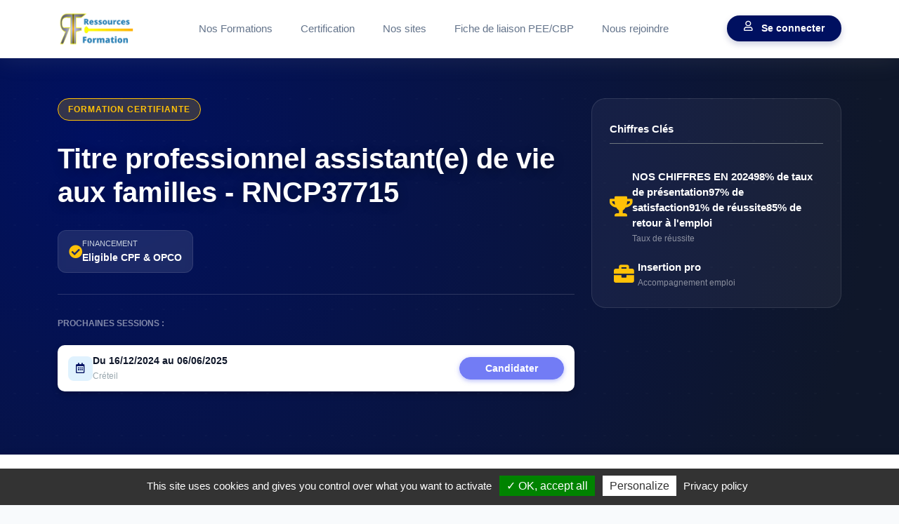

--- FILE ---
content_type: text/html; charset=UTF-8
request_url: https://ressourcesformation.fr/description/titre-pro-assistante-de-vie-aux-familles
body_size: 12006
content:
<!DOCTYPE html>
<html lang="fr">
<head>
    
            <script async src="https://www.googletagmanager.com/gtag/js?id=G-FY68MHC88X"></script>
        <script>
            window.dataLayer = window.dataLayer || [];
            function gtag(){dataLayer.push(arguments);}
            gtag('js', new Date());
            gtag('config', 'G-FY68MHC88X');
        </script>
    
    <script type="text/javascript" src="/tarteaucitron/tarteaucitron.js"></script>
    <script type="text/javascript">
        tarteaucitron.init({
            "privacyUrl": "/home/page/donnees_personnelles",
            "hashtag": "#tarteaucitron",
            "cookieName": "tarteaucitron",
            "orientation": "bottom",
            "showAlertSmall": false,
            "cookieslist": false,
            "showIcon": false,
            "iconPosition": "BottomRight",
            "adblocker": false,
            "DenyAllCta" : false,
            "AcceptAllCta" : true,
            "highPrivacy": true,
            "handleBrowserDNTRequest": false,
            "removeCredit": false,
            "moreInfoLink": true,
            "useExternalCss": false,
            "useExternalJs": false,
            "readmoreLink": "",
            "mandatory": true,
        });
        tarteaucitron.user.gtagUa = 'G-FY68MHC88X';
        tarteaucitron.user.gtagMore = function () { };
        (tarteaucitron.job = tarteaucitron.job || []).push('gtag');
    </script>

    <meta charset="utf-8" />
    <meta name="viewport" content="width=device-width, initial-scale=1.0">

            <title>            Titre professionnel assistant(e) de vie aux familles - RNCP37715
    </title>
        <meta name="description" content="Découvrez chez Ressources Formation une gamme étendue de formations professionnelles qualifiantes dans le numérique, la restauration, l'hôtellerie, et plus encore. Profitez de formations gratuites et d'un accompagnement personnalisé pour booster votre carrière.">
        <meta name="keywords" content="formation professionnelle, développement de compétences, cours en ligne, formation numérique, formation vente, formation hôtellerie, apprentissage gratuit, développement de carrière, formation en entreprise, coaching professionnel">
        <meta content="Coderthemes" name="author" />
        <link rel="shortcut icon" href="/uploads/favicons/377df1e9a569d78ebf01bc4d65e54a338aee172d.png">
    
            <link rel="canonical" href="https://ressourcesformation.fr/description/titre-pro-assistante-de-vie-aux-familles">
    
    
    <link href="/assets/css/icons.min.css" rel="stylesheet" type="text/css" />
    <link href="/assets/css/app.min.css" rel="stylesheet" type="text/css" id="light-style" />
    <link href="/assets/css/app-dark.min.css" rel="stylesheet" type="text/css" id="dark-style" />
    <link href="/assets/css/style.css" rel="stylesheet" type="text/css"  />
    <link rel="stylesheet" href="https://pro.fontawesome.com/releases/v5.10.0/css/all.css" crossorigin="anonymous"/>
    <link rel="stylesheet" href="https://cdnjs.cloudflare.com/ajax/libs/bootstrap-datepicker/1.9.0/css/bootstrap-datepicker.min.css" />
    <link rel="stylesheet" href="https://cdn.jsdelivr.net/npm/fullcalendar@5.11.0/main.min.css" crossorigin="anonymous">

    <link rel="stylesheet" href="https://unpkg.com/leaflet@1.8.0/dist/leaflet.css" crossorigin="" />
    <link rel="stylesheet" href="https://cdnjs.cloudflare.com/ajax/libs/leaflet.markercluster/1.5.3/MarkerCluster.css" crossorigin="anonymous" referrerpolicy="no-referrer" />
    <link rel="stylesheet" href="https://cdnjs.cloudflare.com/ajax/libs/leaflet.markercluster/1.5.3/MarkerCluster.Default.css" crossorigin="anonymous" referrerpolicy="no-referrer" />

    <script src="https://cdn.jsdelivr.net/npm/sweetalert2@11"></script>
    <link href="https://fonts.googleapis.com/css2?family=Inter:wght@300;400;500;600;700;800&display=swap" rel="stylesheet">

            
    
    <style>
        :root {
            --c-primary: #001060;
            --c-primary-light: #eef2ff;
            --c-secondary: #FFC107;
            --c-text: #334155;
            --c-bg: #f8fafc;
        }

        body { font-family: 'Inter', sans-serif; background-color: var(--c-bg); padding-top: 80px; }

        /* NAVBAR BLANCHE & ÉPURÉE */
        .navbar-custom {
            background-color: white !important;
            border-bottom: 1px solid rgba(0,0,0,0.05);
            padding: 12px 0;
            position: fixed;
            top: 0; left: 0; right: 0; width: 100vw;
            z-index: 1030;
        }

        /* LOGO NAVBAR */
        .navbar-brand img {
            max-height: 50px; /* Taille standard */
            width: auto;
        }

        /* LIENS MENU */
        .navbar-nav .nav-link {
            color: #64748b !important;
            font-weight: 500;
            font-size: 0.95rem;
            padding: 8px 15px !important;
            margin: 0 5px;
            transition: all 0.3s ease;
            position: relative;
        }

        .navbar-nav .nav-link:hover {
            color: var(--c-primary) !important;
        }

        .navbar-nav .nav-link.active {
            color: var(--c-primary) !important;
            font-weight: 700;
        }

        .navbar-nav .nav-link.active::after {
            content: '';
            position: absolute;
            bottom: 0; left: 15px; right: 15px;
            height: 2px;
            background-color: var(--c-primary);
        }

        /* BOUTON "MON ESPACE" (OUTLINE) */
        .btn-nav-outline {
            background-color: transparent;
            color: var(--c-primary) !important;
            border: 2px solid rgba(0, 16, 96, 0.15);
            border-radius: 50px;
            padding: 8px 20px;
            font-weight: 600;
            font-size: 0.9rem;
            transition: all 0.3s;
            display: inline-flex; align-items: center; gap: 8px;
        }
        .btn-nav-outline:hover {
            border-color: var(--c-primary);
            background-color: var(--c-primary);
            color: white !important;
            transform: translateY(-2px);
            box-shadow: 0 4px 12px rgba(0, 16, 96, 0.2);
        }

        /* BOUTON DÉCONNEXION */
        .btn-logout-circle {
            width: 38px; height: 38px;
            border-radius: 50%;
            background: #fee2e2;
            color: #ef4444 !important;
            display: flex; align-items: center; justify-content: center;
            transition: all 0.2s;
            border: none;
        }
        .btn-logout-circle:hover {
            background: #ef4444; color: white !important;
            transform: rotate(90deg);
        }

        /* BOUTON LOGIN (Visiteurs) */
        .btn-nav-login {
            background-color: var(--c-primary);
            color: white !important;
            border-radius: 50px;
            padding: 8px 24px;
            font-weight: 600;
            box-shadow: 0 4px 10px rgba(0, 16, 96, 0.2);
            transition: transform 0.2s;
        }
        .btn-nav-login:hover { transform: translateY(-2px); color: white !important; }

        /* FOOTER */
        footer {
            background-color: #030183;
            color: rgba(255,255,255,0.8);
            padding-top: 60px;
            padding-bottom: 20px;
        }
        footer a { color: rgba(255,255,255,0.7) !important; text-decoration: none; transition: 0.2s; }
        footer a:hover { color: white !important; padding-left: 5px; }

        .social-list-item {
            display: inline-flex; align-items: center; justify-content: center;
            width: 36px; height: 36px; border-radius: 50%; background: rgba(255,255,255,0.1);
            color: white !important; margin: 0 5px; transition: 0.3s; border: none !important;
        }
        .social-list-item:hover { background: white; color: var(--c-primary) !important; transform: translateY(-3px); }

        /* LOGO FOOTER SPECIFIQUE */
        /* On crée un conteneur blanc simple pour simuler la navbar */
        .footer-logo-container {
            background-color: white;
            padding: 5px 0; /* Juste un peu de padding vertical, pas horizontal pour coller au design */
            display: inline-block;
            margin-bottom: 15px;
            border-radius: 4px; /* Très léger arrondi */
            width: auto;
        }
        .footer-logo-container img {
            max-height: 50px; /* EXACTEMENT LA MÊME TAILLE QUE LA NAVBAR */
            width: auto;
            display: block;
            margin: 0 auto;
            padding: 0 10px;
        }
    </style>
</head>

<body class="loading" data-layout-config='{"darkMode":false}'>

<noscript><iframe src="https://www.googletagmanager.com/ns.html?id=GTM-MJMXBW97" height="0" width="0" style="display:none;visibility:hidden"></iframe></noscript>

<nav class="navbar navbar-expand-lg navbar-light navbar-custom">
    <div class="container">

                            <a href="/" class="navbar-brand me-5">
                <img src="/uploads/logos/0451d74ccd6670d8eb9d2c895d74620c3a226630.png" alt="Logo Ressources Formation" />
            </a>
        
        <button class="navbar-toggler border-0" type="button" data-bs-toggle="collapse" data-bs-target="#navbarNavDropdown" aria-controls="navbarNavDropdown" aria-expanded="false" aria-label="Toggle navigation">
            <i class="fas fa-bars text-dark fs-3"></i>
        </button>

        <div class="collapse navbar-collapse" id="navbarNavDropdown">

            
            <ul class="navbar-nav me-auto align-items-center">
                <li class="nav-item">
                    <a class="nav-link " href="/#nosformations">
                        Nos Formations
                    </a>
                </li>
                <li class="nav-item">
                    <a class="nav-link " href="/certification">
                        Certification
                    </a>
                </li>
                <li class="nav-item">
                    <a class="nav-link " href="/centres">
                        Nos sites
                    </a>
                </li>
                <li class="nav-item">
                    <a class="nav-link" href="/user/login">
                        Fiche de liaison PEE/CBP
                    </a>
                </li>
                <li class="nav-item">
                    <a class="nav-link " href="/apply-to">
                        Nous rejoindre
                    </a>
                </li>
            </ul>

            <ul class="navbar-nav ms-auto align-items-center">
                                    <li class="nav-item">
                        <a href="/user/login" class="btn-nav-login d-none d-lg-inline-flex">
                            <i class="far fa-user me-2"></i> Se connecter
                        </a>
                        <a href="/user/login" class="nav-link d-lg-none mt-2 fw-bold text-primary">
                            Se connecter
                        </a>
                    </li>
                            </ul>

        </div>
    </div>
</nav>

    <style>
        /* --- VARIABLES DESIGN SYSTEM --- */
        :root {
            --c-primary: #001060;       /* Bleu Royal */
            --c-secondary: #FFC107;     /* Jaune Action */
            --c-text: #1e293b;          /* Gris Foncé */
            --c-text-light: #64748b;    /* Gris Clair */
            --c-bg: #f8fafc;            /* Fond Page */
            --c-surface: #ffffff;       /* Fond Carte */
            --shadow-sm: 0 1px 2px 0 rgb(0 0 0 / 0.05);
            --shadow-lg: 0 10px 15px -3px rgb(0 0 0 / 0.1), 0 4px 6px -4px rgb(0 0 0 / 0.1);
            --radius: 16px;
        }

        body { background-color: var(--c-bg); color: var(--c-text); font-family: 'Segoe UI', sans-serif; }

        /* --- 1. HERO SECTION --- */
        .hero-premium {
            background: radial-gradient(circle at 10% 20%, #001060 0%, #0f172a 90%);
            color: white;
            padding: 60px 0 80px;
            position: relative;
            overflow: hidden;
        }

        .hero-premium::before {
            content: ''; position: absolute; top: 0; left: 0; width: 100%; height: 100%;
            background-image: url("data:image/svg+xml,%3Csvg width='60' height='60' viewBox='0 0 60 60' xmlns='http://www.w3.org/2000/svg'%3E%3Cpath d='M54.627 0l.83.828-1.415 1.415-.828-.828-.828.828-1.415-1.415.828-.828-.828-.828 1.415-1.415.828.828.828-.828 1.415 1.415-.828.828zM22.485 0l.83.828-1.415 1.415-.828-.828-.828.828-1.415-1.415.828-.828-.828-.828 1.415-1.415.828.828.828-.828 1.415 1.415-.828.828z' fill='%23ffffff' fill-opacity='0.05' fill-rule='evenodd'/%3E%3C/svg%3E");
            opacity: 0.5;
        }

        .hero-badge {
            background: rgba(255, 193, 7, 0.2);
            border: 1px solid #FFC107;
            color: #FFC107;
            font-size: 0.75rem; font-weight: 700; text-transform: uppercase; letter-spacing: 1px;
            padding: 6px 14px; border-radius: 30px; display: inline-block; margin-bottom: 20px;
        }

        .hero-h1 { font-size: 2.5rem; font-weight: 800; line-height: 1.2; margin-bottom: 30px; text-shadow: 0 4px 15px rgba(0,0,0,0.3); }

        .hero-info-grid { display: flex; gap: 15px; flex-wrap: wrap; margin-bottom: 30px; }
        .info-pill {
            display: flex; align-items: center; gap: 12px;
            background: rgba(255,255,255,0.1); backdrop-filter: blur(5px);
            padding: 10px 15px; border-radius: 12px; border: 1px solid rgba(255,255,255,0.1);
            min-width: 160px;
        }
        .info-pill i { font-size: 1.2rem; color: #FFC107; }
        .info-label { font-size: 0.7rem; color: #cbd5e1; display: block; text-transform: uppercase; margin-bottom: 2px;}
        .info-value { font-size: 0.9rem; font-weight: 700; color: white; display: block; }

        .hero-sessions-area {
            margin-top: 25px; padding-top: 25px; border-top: 1px solid rgba(255,255,255,0.15);
        }
        .session-card-hero {
            background: white; color: #0f172a;
            border-radius: 10px; padding: 12px 15px;
            display: flex; justify-content: space-between; align-items: center;
            margin-bottom: 10px; box-shadow: 0 4px 10px rgba(0,0,0,0.2);
        }
        .date-block { display: flex; align-items: center; gap: 12px; }
        .date-icon {
            width: 35px; height: 35px; background: #e0f2fe; color: #001060;
            border-radius: 8px; display: flex; align-items: center; justify-content: center;
        }

        .hero-stats-box {
            background: rgba(255,255,255,0.05); border: 1px solid rgba(255,255,255,0.1);
            border-radius: 20px; padding: 25px;
        }
        .stat-row { display: flex; align-items: center; gap: 15px; margin-bottom: 20px; }
        .stat-row:last-child { margin-bottom: 0; }
        .stat-icon { font-size: 1.8rem; color: #FFC107; width: 40px; text-align: center; }

        /* --- 2. STICKY NAV (CORRIGÉE POUR VOTRE MENU FIXE) --- */
        .sticky-nav-container {
            position: -webkit-sticky;
            position: sticky;
            /* IMPORTANT : On décale de 80px pour laisser la place à votre menu principal */
            /* Si votre menu est plus grand, augmentez ce chiffre (ex: 90px ou 100px) */
            top: 80px;
            z-index: 900; /* Inférieur au menu principal (souvent 1000) */
            background: rgba(255, 255, 255, 0.98);
            backdrop-filter: blur(10px);
            border-bottom: 1px solid #e2e8f0;
            box-shadow: 0 4px 20px rgba(0,0,0,0.05);
            margin-bottom: 40px;
        }
        .nav-pills-custom {
            display: flex; gap: 15px; padding: 0; margin: 0; list-style: none;
            overflow-x: auto; white-space: nowrap; scrollbar-width: none;
        }
        .nav-pills-custom::-webkit-scrollbar { display: none; }

        .nav-link-custom {
            display: block; padding: 18px 15px;
            color: var(--c-text-light); font-weight: 600; text-decoration: none;
            border-bottom: 3px solid transparent; transition: all 0.3s; font-size: 0.95rem; cursor: pointer;
        }
        .nav-link-custom:hover { color: var(--c-primary); background-color: rgba(0,16,96,0.03); }
        .nav-link-custom.active { color: var(--c-primary); border-bottom-color: var(--c-secondary); background-color: rgba(255,193,7,0.1); }

        /* --- 3. CONTENT BLOCKS --- */
        .content-block {
            background: var(--c-surface); border-radius: var(--radius);
            padding: 40px; margin-bottom: 40px;
            box-shadow: var(--shadow-sm); border: 1px solid #f1f5f9;
            /* IMPORTANT : Marge de scroll pour que le titre ne soit pas caché par les 2 menus */
            scroll-margin-top: 160px;
        }
        .block-title {
            font-size: 1.5rem; font-weight: 700; color: var(--c-primary);
            margin-bottom: 25px; display: flex; align-items: center;
        }
        .block-title i { margin-right: 12px; color: var(--c-secondary); }

        .rich-text { line-height: 1.8; color: #334155; font-size: 1.05rem; }
        .rich-text ul { padding-left: 0; list-style: none; }
        .rich-text li { position: relative; padding-left: 30px; margin-bottom: 12px; }
        .rich-text li::before {
            content: '\f00c'; font-family: 'Font Awesome 5 Free'; font-weight: 900;
            position: absolute; left: 0; top: 2px; color: #10b981;
        }

        /* --- 4. SIDEBAR --- */
        .sidebar-wrapper {
            position: -webkit-sticky;
            position: sticky;
            /* On décale aussi la sidebar pour qu'elle ne passe pas sous le menu */
            top: 160px;
        }
        .card-conversion {
            background: var(--c-surface); border-radius: var(--radius);
            box-shadow: var(--shadow-lg); overflow: hidden; border: 1px solid #e2e8f0;
        }
        .card-header-price {
            background: #f8fafc; padding: 25px; text-align: center; border-bottom: 1px solid #e2e8f0;
        }
        .main-price { font-size: 1.8rem; font-weight: 800; color: var(--c-primary); display: block; }
        .btn-cta-main {
            background: var(--c-primary); color: white;
            font-weight: 700; text-transform: uppercase; font-size: 1rem;
            padding: 16px; width: 100%; display: block; text-align: center;
            border-radius: 8px; text-decoration: none; margin-top: 20px;
            box-shadow: 0 4px 6px rgba(0, 16, 96, 0.2); transition: all 0.2s;
        }
        .btn-cta-main:hover { transform: translateY(-2px); box-shadow: 0 8px 15px rgba(0, 16, 96, 0.25); color: white; background: #1e3a8a; }

        @media (max-width: 991px) {
            .hero-h1 { font-size: 1.8rem; }
            .session-card-hero { flex-direction: column; align-items: flex-start; gap: 10px; }
            .hero-stats-box { margin-top: 30px; }
            .sidebar-wrapper { position: static; margin-top: 30px; }
        }
    </style>

        
                <section class="hero-premium">
            <div class="container">
                <div class="row">
                    <div class="col-lg-8">
                        <span class="hero-badge">Formation Certifiante</span>
                        <h1 class="hero-h1">Titre professionnel assistant(e) de vie aux familles - RNCP37715</h1>

                        <div class="hero-info-grid">
                            <div class="info-pill">
                                <i class="fas fa-check-circle"></i>
                                <div>
                                    <span class="info-label">Financement</span>
                                    <div class="info-value">Eligible CPF & OPCO</div>
                                </div>
                            </div>
                        </div>

                        <div class="hero-sessions-area">
                            <h6 class="text-uppercase text-white-50 mb-3 fs-6 ls-1">Prochaines Sessions :</h6>
                                                                                                <div class="session-card-hero">
                                        <div class="date-block">
                                            <div class="date-icon"><i class="far fa-calendar-alt"></i></div>
                                            <div>
                                                <div class="fw-bold">
                                                                                                            Du 16/12/2024 au 06/06/2025
                                                                                                    </div>
                                                <small class="text-muted">
                                                                                                                                                                        Créteil                                                                                                                                                             </small>
                                            </div>
                                        </div>
                                        <a href="/je-candidate/titre-pro-assistante-de-vie-aux-familles" class="btn btn-sm btn-primary rounded-pill px-4 fw-bold">
                                            Candidater
                                        </a>
                                    </div>
                                                                                    </div>
                    </div>

                    <div class="col-lg-4 d-none d-lg-block">
                        <div class="hero-stats-box">
                            <h5 class="text-white mb-4 border-bottom border-secondary pb-2">Chiffres Clés</h5>

                                                            <div class="stat-row">
                                    <div class="stat-icon"><i class="fas fa-trophy"></i></div>
                                    <div>
                                        <strong class="d-block text-white fs-5">NOS CHIFFRES EN 202498% de taux de présentation97% de satisfaction91% de réussite85% de retour à l&#039;emploi</strong>
                                        <span class="text-white-50 small">Taux de réussite</span>
                                    </div>
                                </div>
                            
                            <div class="stat-row">
                                <div class="stat-icon"><i class="fas fa-briefcase"></i></div>
                                <div>
                                    <strong class="d-block text-white fs-5">Insertion pro</strong>
                                    <span class="text-white-50 small">Accompagnement emploi</span>
                                </div>
                            </div>
                        </div>
                    </div>
                </div>
            </div>
        </section>

                <div class="sticky-nav-container">
            <div class="container">
                <ul class="nav-pills-custom">
                    <li><a href="#presentation" class="nav-link-custom">Présentation</a></li>
                    <li><a href="#programme" class="nav-link-custom">Programme</a></li>                    <li><a href="#admission" class="nav-link-custom">Admission</a></li>                                                                <li><a href="#pedagogie" class="nav-link-custom">Organisation</a></li>
                                        <li><a href="#carriere" class="nav-link-custom">Carrière</a></li>                </ul>
            </div>
        </div>

                <div class="container pb-5">
            <div class="row">

                <div class="col-lg-8">

                    <div id="presentation" class="content-block">
                        <h2 class="block-title"><i class="fas fa-bullseye"></i> Objectifs & Public</h2>
                        <div class="rich-text">
                                                            <h4 class="mt-0">Objectifs</h4>
                                <div>Acquérir les connaissances et techniques nécessaires à l'exercice d'assistante de vie auprès des familles</div><div>Acquérir les techniques nécessaires la validation du Titre Professionnel ADVF</div><div>Acquérir les techniques de recherche d'emploi permettant une autonomie et une meilleure organisation</div><div>Acquérir des compétences numériques à visée professionnelle (certificat PCIE)</div><div>Acquisition des connaissances techniques du métier visé&nbsp;</div><div>Validation du SST</div><div>Dotation du stagiaire de méthodes et d'outils de recherche d'emploi lui permettant une autonomie et organisation qui faciliteront un accès à un emploi stable&nbsp;</div>
                                                                                        <h4>Public visé</h4>
                                <ul><li>Demandeurs d'emploi Franciliens&nbsp;</li></ul>
                                                    </div>
                    </div>

                                            <div id="programme" class="content-block">
                            <h2 class="block-title"><i class="fas fa-stream"></i> Programme Détaillé</h2>
                            <div class="rich-text">
                                <div><strong>Modules généraux <br></strong>CCP1 Aide à domicile <br>CCP2 Assistant(e) de vie auprès d'adultes <br>CCP3 Assistant(e) de vie auprès d'enfants <br><br><strong>Modules professionnels <br></strong>Techniques de préparation à l'emploi <br>Stage en entreprise <br><br><strong>Modules transverses&nbsp;</strong></div><ul><li>Français</li><li>Communication</li><li>Mathématiques&nbsp;</li><li>Bureautique</li><li>Développement durable</li><li>L'entreprise et ses codes</li><li>Prévention sécurité au travail&nbsp;</li><li>Gestes et postures en milieu professionnel</li><li>Sauveteur secouriste du travail (SST)&nbsp;</li><li>Gestion du stress et des conflits&nbsp;</li><li>Technologie de base</li><li>Remédiation&nbsp;</li></ul>
                            </div>
                        </div>
                    
                                            <div id="admission" class="content-block">
                            <h2 class="block-title"><i class="fas fa-check-circle"></i> Pré-requis</h2>
                            <div class="rich-text">
                                <ul><li>Niveau minimum classe de 3ème (collège)&nbsp;</li><li>Vaccinations à jour (hépatite B, DT Polio...)&nbsp;</li><li>Aucune contre-indication médicale (station debout prolongée...</li></ul>
                            </div>
                        </div>
                    
                                            <div id="pedagogie" class="content-block">
                            <h2 class="block-title"><i class="fas fa-chalkboard-teacher"></i> Organisation & Pédagogie</h2>

                                                            <div class="alert alert-light border mb-4">
                                    <h5 class="fw-bold text-primary mb-3"><i class="fas fa-laptop-house me-2"></i>Format & Modalités</h5>
                                    <div class="rich-text">
                                        <div><strong>Session(s) : </strong>du 23/06/2025 au 09/12/2026<br><strong>Lieu :&nbsp;</strong>68 Avenue du Général De Gaulle 94000 Créteil <br><br><strong>Rythme </strong>: mixte <br><strong>Effectif </strong>: 15 apprenants par session <br><strong>Nombre d'heures</strong> : 833h au total (553h en centre et 280h en entreprise) <br><strong>Horaires </strong>: du lundi au vendredi de 9h00 à 17h00 (35 heures par semaine)</div>
                                    </div>
                                </div>
                            
                            <div class="row rich-text">
                                                                    <div class="col-md-6">
                                        <h4>Méthode</h4>
                                        <div>Plateau technique, mises en situation, exercices pratiques, supports pédagogiques&nbsp;</div><div><br></div>
                                    </div>
                                                                                                    <div class="col-md-6">
                                        <h4>Evaluation</h4>
                                        <div><strong>Avant la formation : </strong>tests et entretien de motivation<br><strong>Pendant la formation : </strong>tests et mises en situation<br><strong>A la fin de la formation : </strong>évaluation devant un jury professionnel (possibilité de valider un ou plusieurs blocs de compétences) et évaluation de la satisfaction client</div><div><br></div>
                                    </div>
                                                            </div>
                        </div>
                    
                                            <div id="carriere" class="content-block">
                            <h2 class="block-title"><i class="fas fa-briefcase"></i> Débouchés</h2>
                            <div class="rich-text">
                                <div><strong>Débouchés</strong></div><ul><li>Auxiliaire de vie</li><li>Assistant(e) de vie</li><li>Garde d'enfant</li><li>Aide à domicile</li><li>Aide ménager&nbsp;</li></ul><div><br><strong>Poursuite d'études&nbsp;</strong></div><ul><li>BEP carrières sanitaires et sociales&nbsp;</li><li>CAP accompagnant éducatif petite enfance&nbsp;</li></ul>
                            </div>
                        </div>
                    
                </div>

                <div class="col-lg-4">
                    <div class="sidebar-wrapper">
                        <div class="card-conversion">
                            <div class="card-header-price">
                                <span class="main-price"><div><strong>Demandeurs d'emploi Franciliens </strong>&nbsp;<br>Formation gratuite, <strong>financée par le Conseil Régional d'Ile-de-France</strong> et rémunérée sous conditions.<br><br><strong>Salariés</strong><br>Tarif : 6636 € Net de taxes</div></span>
                                <small class="text-muted d-block mt-1"><div><strong>Modalités de recrutement :<br></strong>Admission sur tests (écrits ou en ligne) et entretien individuel.<br>L’intégration de la formation se fait en moyenne dans les 15 jours suivant le recrutement.<br><br><strong>Vous souhaitez vous inscrire à la prochaine réunion d'information collective ?<br></strong>Adressez votre CV à recrutement@ressourcesformation.fr</div><div><br><strong>Vous êtes en situation de handicap ?<br></strong><em>Nous sommes disponibles pour échanger avec vous et rechercher ensemble des solutions pour vous accueillir.</em></div><div><em>Nos locaux sont accessibles aux personnes en situation de handicap.</em></div><div>Pour toute question, merci de nous écrire à contact@ressourcesformation.fr&nbsp;</div></small>
                            </div>
                            <div class="p-4">
                                <a href="/calendar" class="btn-cta-main">
                                    <i class="far fa-calendar-check me-2"></i>Je m'inscris
                                </a>

                                                                    <div class="text-center mt-3">
                                        <a href="/uploads/sample_formation/documents/7671634b-957f-4695-86af-c30e4f180fa4.pdf" class="text-decoration-none text-muted small" target="_blank">
                                            <i class="far fa-file-pdf me-1"></i> Télécharger la plaquette
                                        </a>
                                    </div>
                                                            </div>
                        </div>

                        <div class="text-center mt-4">
                            <p class="small text-muted mb-1">Une question ?</p>
                            <a href="/contact" class="fw-bold text-dark text-decoration-none">Nous contacter</a>
                        </div>
                    </div>
                </div>

            </div>
        </div>

    
    <script>
        document.addEventListener('DOMContentLoaded', function() {
            const navLinks = document.querySelectorAll('.nav-link-custom');
            const sections = document.querySelectorAll('.content-block');
            const navContainer = document.querySelector('.sticky-nav-container');

            // 1. CLICK FLUIDE AVEC OFFSET CORRIGÉ
            navLinks.forEach(link => {
                link.addEventListener('click', function(e) {
                    e.preventDefault();
                    navLinks.forEach(l => l.classList.remove('active'));
                    this.classList.add('active');

                    const targetId = this.getAttribute('href');
                    const targetSection = document.querySelector(targetId);

                    // Offset augmenté pour compenser vos 2 menus (Main + Sticky)
                    // 60px (Sticky Nav) + 80px (Votre Main Nav) + 20px (Marge) = ~160px
                    const offset = 160;

                    if(targetSection){
                        const bodyRect = document.body.getBoundingClientRect().top;
                        const elementRect = targetSection.getBoundingClientRect().top;
                        const elementPosition = elementRect - bodyRect;
                        const offsetPosition = elementPosition - offset;

                        window.scrollTo({
                            top: offsetPosition,
                            behavior: "smooth"
                        });
                    }
                });
            });

            // 2. SCROLLSPY
            window.addEventListener('scroll', () => {
                let current = '';
                sections.forEach(section => {
                    const sectionTop = section.offsetTop;
                    // Détection plus large car le contenu est caché sous les 2 menus
                    if (pageYOffset >= (sectionTop - 250)) {
                        current = section.getAttribute('id');
                    }
                });

                if (current) {
                    navLinks.forEach(link => {
                        link.classList.remove('active');
                        if (link.getAttribute('href').includes(current)) {
                            link.classList.add('active');
                        }
                    });
                }
            });
        });
    </script>


<footer>
    <div class="container">
        <div class="row">
            <div class="col-lg-5 mb-4 mb-lg-0">
                                    <a href="/" class="footer-logo-container">
                        <img src="/uploads/logos/0451d74ccd6670d8eb9d2c895d74620c3a226630.png" alt="Logo Ressources Formation" />
                    </a>
                
                <ul class="social-list list-inline mt-3">
                    <li class="list-inline-item text-center">
                        <a target="_blank" href="https://facebook.com/RessourcesF" class="social-list-item">
                            <i class="mdi mdi-facebook"></i>
                        </a>
                    </li>

                    <li class="list-inline-item text-center">
                        <a target="_blank" href="https://twitter.com/RessourcesF" class="social-list-item" aria-label="X (Twitter)">
                            <svg viewBox="0 0 24 24" width="18" height="18" fill="currentColor" style="vertical-align: middle;">
                                <path d="M18.244 2.25h3.308l-7.227 8.26 8.502 11.24H16.17l-5.214-6.817L4.99 21.75H1.68l7.73-8.835L1.254 2.25H8.08l4.713 6.231zm-1.161 17.52h1.833L7.084 4.126H5.117z"></path>
                            </svg>
                        </a>
                    </li>

                    <li class="list-inline-item text-center">
                        <a target="_blank" href="https://www.linkedin.com/company/ressources-formation" class="social-list-item">
                            <i class="mdi mdi-linkedin"></i>
                        </a>
                    </li>
                    <li class="list-inline-item text-center">
                        <a target="_blank" href="https://www.instagram.com/ressources.formation/?hl=fr" class="social-list-item">
                            <i class="mdi mdi-instagram"></i>
                        </a>
                    </li>
                </ul>
            </div>

            <div class="col-lg-2 col-6">
                <h5 class="text-white mb-3">L'Entreprise</h5>
                <ul class="list-unstyled">
                                            <li class="mb-2"><a href="/home/page/a_propos_de_nous">À propos de nous</a></li>
                                                                <li class="mb-2"><a href="/home/page/cgv">CGV</a></li>
                                        <li class="mb-2"><a href="/reclamation">Une réclamation ? </a></li>
                    <li class="mb-2"><a href="/contact">Nous contacter ?</a></li>
                </ul>
            </div>

            <div class="col-lg-2 col-6">
                <h5 class="text-white mb-3">Aide & Accès</h5>
                <ul class="list-unstyled">
                                            <li class="mb-2"><a href="/home/page/donnees_personnelles">Politique de Protection des données personnelles</a></li>
                                                                <li class="mb-2"><a href="/home/page/situation_handicap">Situation handicap</a></li>
                                    </ul>
            </div>

            <div class="col-lg-3 col-6">
                <h5 class="text-white mb-3">Accès Rapide</h5>
                <ul class="list-unstyled">
                                            <li class="mb-2"><a href="/home/page/mentions_legales">Mentions légales</a></li>
                                        <li class="mb-2"><a href="/user/login">Se connecter</a></li>
                    <li class="mb-2"><a href="/apply-to">Nous rejoindre</a></li>
                </ul>
            </div>
        </div>

        <hr style="border-color: rgba(255,255,255,0.2);" />

        <div class="row">
            <div class="col-lg-12">
                <div class="mt-1">
                    <p class="mt-4 text-center mb-0" style="color: rgba(255,255,255,0.6);">
                        © Tous droits réservés: Ressources Formation -  <span id="current-year"></span>
                    </p>
                </div>
            </div>
        </div>
    </div>
</footer>

<script>
    document.addEventListener('DOMContentLoaded', function() {
        const currentYear = new Date().getFullYear();
        if(document.getElementById('current-year')) {
            document.getElementById('current-year').textContent = currentYear;
        }

        const urlParams = new URLSearchParams(window.location.search);
        if (urlParams.get('paiement') === 'success') {
            Swal.fire({
                title: 'Félicitations ! 🎉',
                text: 'Votre demande a été traitée avec succès.',
                icon: 'success',
                confirmButtonColor: '#001060',
                confirmButtonText: 'Fermer',
                backdrop: `rgba(0,0,16,0.4)`
            }).then(() => {
                window.history.replaceState(null, null, window.location.pathname);
            });
        }
    });
</script>

<script src="/assets/js/vendor.min.js"></script>
<script src="/assets/js/app.min.js"></script>
<script src="/assets/js/javascript.js"></script>
<script src="/assets/js/brands.js"></script>
<script src="/assets/js/openhourse.js"></script>
<script src="https://cdnjs.cloudflare.com/ajax/libs/bootstrap-datepicker/1.9.0/js/bootstrap-datepicker.min.js"></script>
<script src="https://cdn.jsdelivr.net/npm/fullcalendar@5.11.0/main.min.js" crossorigin="anonymous"></script>

<script src="https://unpkg.com/leaflet@1.8.0/dist/leaflet.js" crossorigin=""></script>
<script src="https://cdnjs.cloudflare.com/ajax/libs/leaflet.markercluster/1.5.3/leaflet.markercluster.js" crossorigin="anonymous" referrerpolicy="no-referrer"></script>

    
</body>
</html>

--- FILE ---
content_type: text/css
request_url: https://ressourcesformation.fr/assets/css/style.css
body_size: 18336
content:
.form-label.required::after {
    content: " *";
    color: red;
}
/* permet de placer un asterix à l'interieur de mes champs */
/*label.required:before{
    content: "* ";
    color:red;
}*/
/* LE 04 FEV 2024
/* Style pour les champs de formulaire avec erreur */
.is-invalid {
    border-color: #dc3545; /* Rouge */
    /* Optionnel : ajouter un petit padding pour les messages d'erreur pour ne pas coller au champ */
}

/* Style pour rendre les messages d'erreur visibles */
.invalid-feedback {
    display: block;
    color: #dc3545; /* Rouge */
    font-size: 0.875em; /* Plus petit que le texte par défaut */
    margin-top: .25rem; /* Un peu d'espace après le champ */
}


form label, .col-form-label {
    font-size: 1.4rem; /* La taille de police correspondante à 'fs-3' */
    color: #0A4464;
}

.form-control, .form-select, .form-check-input {
    border-color: #59B8F1 ; /* Utilisez la couleur désirée */
}

.form-control:focus,.form-select:focus {
    border-color: #4CAF50; /* Couleur de bordure pour l'état focus */
    box-shadow: 0 0 0 0.2rem rgba(76, 175, 80, 0.25); /* Ombre optionnelle */
}

.is-invalid {
    border-color: #dc3545; /* Couleur de bordure pour un champ invalide */
}

.is-valid {
    border-color: #28a745; /* Couleur de bordure pour un champ valide */
}

.custom-form-field {
    padding: 1rem; /* Exemple de padding plus grand */
    font-size: 1.25rem; /* Exemple de taille de police plus grande */
    width: 100%; /* Pour que le champ prenne toute la largeur disponible */
}
/* DERNIER MODIF LE 04 FEV 2024*/
.fa-title{
    font-size: 20px;
}

.custom-title-important{
    color:#0A4464;
    font-size: 30px;
    font-weight: bold;
}


/* Personnaliser la couleur de fond des Tooltips */
.tooltip-inner {
    background-color: #c21414 !important; /* Couleur de fond */
    color: #fff !important; /* Couleur du texte */
    font-size: 0.9rem; /* Taille du texte */
}

.custom-btn-domaine{
    padding: 12px 24px; /* le padding souhaité */
    margin: 5px;
    transition: transform 0.3s ease, box-shadow 0.3s ease; /* Assure une transition en douceur pour l'animation */

}
.custom-btn-domaine:hover{
    transform: translateY(-5px); /* Léger déplacement vers le haut */
    box-shadow: 0 5px 15px rgba(0, 0, 0, 0.3); /* Ombre portée pour donner l'effet de soulèvement */
}

/**
 #############################################################
        HOVER IMAGE PAGE DOMAINE
 #############################################################
 */
.hoverImage {
    cursor: pointer;

    position: relative;
    overflow: hidden;

  /*  text-align: center;*/
}
.hoverImage .fadedbox {
    background-color: #1960af;
    position: absolute;
    top: 0;
    left: 0;
    color: #fff;
    -webkit-transition: all 300ms ease-out;
    -moz-transition: all 300ms ease-out;
    -o-transition: all 300ms ease-out;
    -ms-transition: all 300ms ease-out;
    transition: all 300ms ease-out;
    opacity: 0;
    height: 100%;
    padding: 130px 20px;
}
.hoverImage:hover .fadedbox {
    opacity: 0.8;
}
.hoverImage .text {
    -webkit-transition: all 300ms ease-out;
    -moz-transition: all 300ms ease-out;
    -o-transition: all 300ms ease-out;
    -ms-transition: all 300ms ease-out;
    transition: all 300ms ease-out;
    transform: translateY(30px);
    -webkit-transform: translateY(30px);
}
.hoverImage .title {
    font-size: 1.3em;
    text-transform: uppercase;
    opacity: 0;
    transition-delay: 0.2s;
    transition-duration: 0.3s;
}
.hoverImage:hover .title,
.hoverImage:focus .title {
    text-transform: lowercase;
    opacity: 1;
    transform: translateY(0px);
    -webkit-transform: translateY(0px);
}
.lower-text{
    text-transform: lowercase;
}

/**
 #############################################################
     END HOVER IMAGE PAGE DOMAINE
 #############################################################
 */

.alignment{
    display: flex;
   margin:auto;
}

.bg-title{
    background: #5BB8F2;
    color: #FFFFFF;
    border-radius: 5px;
}

.bg-rf{
    background: #5BB8F2;
    color: #fff1f2;
}

.bg-title-home{
    background:#03018D;
    color: white;
    border-radius:5px;
}


/*////////////////////////////////////////////////////
BUTTON CSS
//////////////////////////////////////////////////////
 */


small.text-right_ {
    display: flex;
    justify-content: flex-end;
}

.bg-footer{
  /*  background: #264459;*/
  /*  background: #042a36;*/
    background: #0a4464;
}


a.btn.btn-sm.btn-pers {
    margin-left: 12px;
}

/*////////////////////////////////////////////////////
HOVER IMAGE CERTIFICATION
//////////////////////////////////////////////////////
 */

.image {
    border: 2px solid #fff;
    overflow: hidden
}

.image img {
    transition: all 2s ease-in-out
}

.image:hover img {
    transform: scale(1.1, 1.1);
    cursor: pointer
}


/*
////////////////////////////////////////////////////
SlideCard - Domaine - Home
//////////////////////////////////////////////////////
*/

/*#domaine {
    padding: 30px 0;
}*/
.sec-heading h6 {
    /* font-family: 'Allura', cursive;*/
    color:#363131;
    font-size: 30px;
}
.single-box {
    border: 1px solid #ddd;
    border-radius: 20px;
    overflow: hidden;
    background-color: #fff
}
.info-area {
    padding: 0 20px 45px;
}
.img-area {
    overflow: hidden;
    padding: 15px 0 15px;
}
.img-area img {
    margin: 0 auto;
    -webkit-transition: all 0.5s ease;
    transition: all 0.5s ease;
    max-width: 300px
}
.single-box:hover img {
    -webkit-transform: scale(1.1);
    transform: scale(1.1);
}
.info-area i {
    display: inline-block;
    color: #ffb400;
    margin: 0 4px;
}
.info-area h4 {
    font-weight: 600
}
.info-area h5 {
    color: #3b04db;
    margin: 10px 0 0;
    font-weight: 600
}
.info-area a {
    display: inline-block;
    margin: 25px 0 0;
    background-color: #F4E745;
    color: #0A4464;
    padding: 10px 35px;
    border-radius: 4px;
}
.domaine-slider .owl-dots {
    position: absolute;
    left: 0;
    right: 0;
    bottom: -60px;
    text-align: center;
    width: 100%;
    /*    height: 184px;
        overflow: hidden*/
}
.domaine-slider button.owl-dot {
    width: 16px;
    height: 16px;
    display: inline-block;
    margin: 0 6px;
    text-align: center;
    border-radius: 50%;
    background-color: #262626;
}
/*.domaine-slider .owl-dot.active {
    background-color: #0A4464;
}*/
.move-animation {
    position: relative;
    -webkit-animation: move-animation 2s ease-in-out infinite;
    animation: move-animation 2s ease-in-out infinite;
}
@-webkit-keyframes move-animation {
    0% {
        top: 3px;
    }
    50% {
        top: -3px;
    }
    100% {
        top: 3px;
    }
}


/**
///////////////////////////////////////////////////////////////////////
NEWSLETTER PARTIAL - Page Home
///////////////////////////////////////////////////////////////////////
 */

.wrapper-newsletter{
    display: -webkit-flex;
    display: -moz-flex;
    display: -ms-flex;
    display: -o-flex;
    display: flex;
    justify-content: center;
    align-items: center;
    min-height: 50vh;
    background-image: url("../images/newsletter.png");
    -webkit-background-size: cover;
    background-size: cover;
    background-repeat: no-repeat;

}
.wrapper-newsletter label{
    background: #262626;
    border-radius: 50px;
    color: #fff;
    font-size: 24px;
    padding: 16px 48px;
    cursor:pointer;
}
#chkBox{
    display: none;
}
.mainContnt{
    width: 100%;
    height: 100%;
    display: -webkit-flex;
    display: -moz-flex;
    display: -ms-flex;
    display: -o-flex;
    display: flex;
    opacity: 0;
    visibility: hidden;
    transition: opacity 0.7s;
    position: fixed;
    top: 0;
    left: 0;
    z-index: 300;
    background: rgba(0,0,0,0.8);

}
.box{
    display: grid;
    grid-template-columns: repeat(2, 1fr);
    width: 50%;
    height: 400px;
    transform: translateY(-1000px);
    transition: all 2s;
    margin: auto;
    background: #fff;

}
.bx1{
    background-image: url("../images/newsletter.png");
    -webkit-background-size: cover;
    background-size: cover;
    background-repeat: no-repeat;
    background-position: center center;
}
.bx2{
    padding: 53px 32px 0 32px;
    background: white;
}
.bx2 h3 {
    margin-bottom: 16px;
    text-transform: uppercase;
}
.login-form  {
    width: 100%;
    padding: 5px;

}
.login-form input[type="submit"] {
    background: deepskyblue;
    font-size: 25px;
    text-transform: uppercase;
    line-height: 20px;
    color: #fff;
}

.close-box{
    position: relative;
    text-align: right;
    color: #262626;
    font-weight: bold;
    margin-top: 64px;
    margin-bottom: 32px;


}
.box-close {
    position: absolute;
    bottom: 500px;
    right: 5px;
    color:red;
    cursor: pointer;
}
#chkBox:checked + .mainContnt{
    visibility: visible;
    opacity: 1;
}
#chkBox:checked + .mainContnt .box{
    transform: translateY(0);
}
/**
///////////////////////////////////////////////////////////////////////
END NEWSLETTER PARTIAL - Page Home
///////////////////////////////////////////////////////////////////////
 */


/**
///////////////////////////////////////////////////////////////////////
CATALOGUE - Page Home
///////////////////////////////////////////////////////////////////////
 */

.container_catalogue {
    position: relative;
    width: 50%;

}
.image_formation_hauts_de_france {
    display: block;
    width: 100%;
    height: auto;


}
.overlay_catalogue {
    position: absolute;
    top: 0;
    bottom: 0;
    left: 0;
    right: 0;
    height: 100%;
    width: 100%;
    opacity: 0;
    transition: .5s ease;
    border:3px solid #3583B8;
    background-color: white/*#3583B8;*/
}

.container_catalogue:hover .overlay_catalogue {
    opacity: 1;
}

.text {
    color: black;
    font-size: 15px;
    position: absolute;
    top: 40%;
    left: 40%;
    -webkit-transform: translate(-40%, -40%);
    -ms-transform: translate(-40%, -40%);
    transform: translate(-40%, -40%);
    text-align: center;
}

.bordure_formation{
    border: 1px solid lightgray;
}
.text_bot
{
    position: absolute;
    bottom: 0px;
    margin-left: 50%;
    margin-right: 50%;

}
.div_parent{
    display: flex;
}

.btn-formation{
    background: #264459;
    color:white;
}

.btn-catalogue-reunion{
    background: #0a6aa1;
    color:white;
}

/* responsive layout  column */
@media (max-width: 900px) {
    .div_parent {
        display: flex;
        flex-direction: column;
    }

    .container_catalogue {
        width: 100%;
        margin-bottom: 15px;

    }
    .banner-vertic{
        display:none;
    }

}

@media only screen and (max-width: 520px) {

    .text-information-dpo, .form-label {
        display: none;
    }
}

.logo-nav{
    position: sticky; top: 0;
    display:none;

}

/**
///////////////////////////////////////////////////////////////////////
END CATALOGUE - Page Home
///////////////////////////////////////////////////////////////////////
 */


/**
///////////////////////////////////////////////////////////////////////
Testimonial - Page Home Partial
///////////////////////////////////////////////////////////////////////
 */

.bg-section{
    background: #0a6aa1;
}
.text-testimonial-home, .title-form-reclamation{
    color:#0a6aa1;
    font-size: 30px;
    border-bottom: wheat 2px solid;
    font-family: "Roboto Light", serif;
    border-bottom-width:10px;
}

#testimonial_area {
    padding: 2% 0;
}
.box-area {
    padding: 30px;
    position: relative;
    display: block;
    background: #fff;
    color: #000;
    box-shadow: rgba(0, 0, 0, 0.35) 0px 5px 15px;
    margin: 40px 0;
}
.box-area h5 {
    font-size: 16px;
    font-weight: 700;
    color: #0a69ed;
    margin-top: 30px;
    margin-bottom: 5px;
    text-transform: uppercase;
    letter-spacing: 1px;
}
.box-area span {
    color: #262626;
    display: block;
    font-size: 13px;
    margin: 0 0 10px;
    font-weight: 400;
}
.box-area .content {
    color: #262626;
}
.box-area .img-area {
    width: 90px;
    height: 90px;
    position: absolute;
    top: -40px;
    left: 0;
    bottom: 0;
    margin: 0 auto;
    right: 0;
    z-index: 1;
    border: 5px solid #fff;
    border-radius: 50%;
    box-shadow: 0 5px 4px rgba(0, 0, 0, 0.5);
}
.box-area .img-area img {
    width: 100%;
    height: auto;
    border-radius: 50%;
}
.socials {
    margin-top: 30px;
}
.socials i {
    margin: 0 10px;
    color: #0a69ed;
    font-size: 18px;
}
#testimonial_area .owl-nav {
    position: absolute;
    top: 50%;
    width: 100%;
}
#testimonial_area .owl-prev, #testimonial_area .owl-next {
    width: 40px;
    height: 40px;
    line-height: 40px;
    color: #0a69ed;
    border-radius: 50%;
    text-align: center;
    background: #fff;
    position: absolute;
}
#testimonial_area .owl-prev {
    left: -60px;
    top: -30px;
}
#testimonial_area .owl-next {
    right: -60px;
    top: -30px;
}
@media only screen and (max-width: 991px) {
    .owl-nav {
        display: none;
    }
}
@media only screen and (max-width: 767px) {
    .box-area {
        text-align: center;
    }
    .owl-nav {
        display: none;
    }
}

/**
///////////////////////////////////////////////////////////////////////
END Testimonial - Page Home Partial
///////////////////////////////////////////////////////////////////////
 */

.leftside-menu{
    background: #081d4c00;
}

/**
///////////////////////////////////////////////////////////////////////
Maintenance
///////////////////////////////////////////////////////////////////////
 */

.body-maintenance {
    background-image: url("../images/image_maintenance_.gif");"
    background-position: center;
    background-repeat: no-repeat;
    background-size: cover;
}

/*.page__content
{
    font-size: xxx-large;
    background: rgba(255,255,255,0.8);
    margin-top: 150px;
    margin-bottom: 210px;
    text-align: center;
}*/

/**
///////////////////////////////////////////////////////////////////////
End - Maintenance
///////////////////////////////////////////////////////////////////////
 */


/**
/////////////////////////////////////////////////////////////////////////////////////
SECTION  HABILITATION ET PARTENAIRE SLIDER
////////////////////////////////////////////////////////////////////////////////////
 */

.brand-logo-container {
    width: 143px;
    height: 92px;
    background: #fff;
    margin: 0 auto;
    padding-top: 20%;
}

.brands-slider-col {
    height: 200px;
    width: 100%;
    float: none;
}

#brand-discount-slider, #brand-discount-slider-hab {
    position: relative;
    overflow: hidden;
    width: 100% !important;
    height: 200px !important;
    padding: 0px;
}

#brand-discount-slider ul, #brand-discount-slider-hab ul {
    position: relative;
    margin: 0 !important;
    padding: 0 60px !important;
    height: 100% !important;
    list-style: none;
    display: flex;
    width: 100% !important;
    text-align:center;
}

#brand-discount-slider ul li, #brand-discount-slider-hab ul li {
    position: relative;
    display: flex;
    align-items: center;
    justify-content: center;
    margin: 10px;
    flex: 0 0 auto;
}

.brand-arrow-prev, .brand-arrow-next, .brand-arrow-prev-hab, .brand-arrow-next-hab {
    width: 50px;
    height: 81%;
    text-align: center;
    line-height: 177px;
    color: #fff;
    position: absolute;
    top: 0px;
    z-index: 25;
    cursor: pointer;
    margin: 20px;
    display: flex;
    align-items: center;
    justify-content: center;
    transition: transform 0.3s ease-in-out;
}

.brand-arrow-next:hover, .brand-arrow-prev:hover, .brand-arrow-next-hab:hover, .brand-arrow-prev-hab:hover {
    transform: scale(1.2);
    color: #d58e35;
}

.brand-logo-container img {
    height: 50px;
    width: auto;
    object-fit: contain;
    box-shadow: 0 4px 6px rgba(0, 0, 0, 0.1);
    transition: box-shadow 0.3s ease;
}

.brand-logo-container img:hover {
    box-shadow: 0 6px 10px rgba(0, 0, 0, 0.2);
}


.custom-partenaire-title {
    color: #0A4464;
    font-size: 20px;
    margin-bottom: 10px;
    font-weight: bold;
}

.custom-habilitation {
    color: #0A4464;
    font-size: 20px;
    margin-bottom: 10px;
    font-weight: bold;
}



@media (max-width: 768px) {
    .brands-slider-col {
        height: auto;
    }
    #brand-discount-slider ul, #brand-discount-slider-hab ul {
        flex-direction: column; /* Empile les items verticalement */
        padding: 0;
    }
    #brand-discount-slider ul li, #brand-discount-slider-hab ul li {
        margin: 10px auto; /* Ajoute un espace entre les logos */
        width: 100%; /* Prend toute la largeur disponible */
        display: flex;
        justify-content: center; /* Centre les logos */
    }
    .brand-logo-container {
        width: 100px;
        height: auto;
        margin: 0 auto; /* Centre le conteneur */
        padding-top: 0; /* Retire tout padding inutile */
    }
    .brand-logo-container img {
        max-width: 80%; /* Réduit légèrement la taille des logos */
        height: auto; /* Conserve les proportions */
        margin: 0 auto; /* Centre l'image dans le conteneur */
    }
    .brand-arrow-prev, .brand-arrow-next {
        padding: 0 10px;
    }
}

/**
POUR LE TITRE HABILITATION ET PARTENAIRES
 */
.section-title {
    font-size: 24px;
    font-weight: bold;
    color: #03018D;
    text-transform: uppercase;
    display: flex;
    align-items: center;
    justify-content: center;
    margin-bottom: 20px;
    position: relative;
    background: linear-gradient(90deg, #03018D, #0056b3);
    -webkit-background-clip: text;
    -webkit-text-fill-color: transparent;
}

.title-line {
    display: inline-block;
    height: 2px;
    width: 50px;
    background-color: #d58e35;
    margin: 0 10px;
}

.brand-arrow-prev, .brand-arrow-next, .brand-arrow-prev-hab, .brand-arrow-next-hab {
    transition: transform 0.5s ease-in-out;
}





.hero-section-by-elhadj {
    position: relative;
    padding: 80px 0 120px 0; }
.hero-section-by-elhadj:after {
    content: ' ';
    background-image: -webkit-gradient(linear, left top, left bottom, from(#416b1d), to(#ecba0e));
    background-image: linear-gradient(to bottom, #fec335, #1976bb);
    position: absolute;
    top: -400px;
    right: 0;
    bottom: 0;
    z-index: -1;
    width: 100%;
    border-radius: 0;
    -webkit-transform: skewY(-3deg);
    transform: skewY(-3deg); }
.hero-section-by-elhadj .hero-title {
    line-height: 42px; }


--- FILE ---
content_type: text/javascript
request_url: https://ressourcesformation.fr/assets/js/javascript.js
body_size: -34
content:
/**
 * Datepicker Bootstrap
 */
$('.datepicker').datepicker();


--- FILE ---
content_type: text/javascript
request_url: https://ressourcesformation.fr/assets/js/brands.js
body_size: 1377
content:
 // NOS PARTENAIRES FICHIER JS
$(document).ready(function (brandSlider) {

    var slideCount = $('#brand-discount-slider ul li').length;
    var slideWidth = $('#brand-discount-slider ul li').width();
    var slideHeight = $('#brand-discount-slider ul li').height();
    var sliderUlWidth = slideCount * slideWidth;

    $('#brand-discount-slider').css({ width: slideWidth, height: slideHeight });

    $('#brand-discount-slider ul').css({ width: sliderUlWidth, marginLeft: - slideWidth });

    $('#brand-discount-slider ul li:last-child').prependTo('#brand-discount-slider ul');


    function moveLeft() {
        $('#brand-discount-slider ul').animate({
            left: + slideWidth
        }, 200, function () {
            $('#brand-discount-slider ul li:last-child').prependTo('#brand-discount-slider ul');
            $('#brand-discount-slider ul').css('left', '');
        });
    };

    function moveRight() {
        $('#brand-discount-slider ul').animate({
            left: - slideWidth
        }, 200, function () {
            $('#brand-discount-slider ul li:first-child').appendTo('#brand-discount-slider ul');
            $('#brand-discount-slider ul').css('left', '');
        });
    };


    $('.brand-arrow-prev').click(function () {
        moveLeft();
    });

    $('.brand-arrow-next').click(function () {
        moveRight();
    });


    setTimeout(moveLeft(), 1000); /* works only on load for the first slider...research later*/
});

--- FILE ---
content_type: text/javascript
request_url: https://ressourcesformation.fr/assets/js/openhourse.js
body_size: 1298
content:
var currentDate = new Date();
var weekday = [];
weekday[0] = "Sunday";
weekday[1] = "Monday";
weekday[2] = "Tuesday";
weekday[3] = "Wednesday";
weekday[4] = "Thursday";
weekday[5] = "Friday";
weekday[6] = "Saturday";

var currentDay = weekday[currentDate.getDay()];

var currentTimeHours = currentDate.getHours();
currentTimeHours = currentTimeHours < 10 ? "0" + currentTimeHours : currentTimeHours;
var currentTimeMinutes = currentDate.getMinutes();
var timeNow = currentTimeHours + "" + currentTimeMinutes;

var currentDayID = "#" + currentDay; //gets todays weekday and turns it into id
$(currentDayID).toggleClass("today"); //this works at hightlighting today

var openTimeSplit = $(currentDayID).children('.opens').text().split(":");

var openTimeHours = openTimeSplit[0];
openTimeHours = openTimeHours < 10 ? "0" + openTimeHours : openTimeHours;

var openTimeMinutes = openTimeSplit[1];
var openTimex = openTimeSplit[0] + openTimeSplit[1];

var closeTimeSplit = $(currentDayID).children('.closes').text().split(":");

var closeTimeHours = closeTimeSplit[0];
closeTimeHours = closeTimeHours < 10 ? "0" + closeTimeHours : closeTimeHours;

var closeTimeMinutes = closeTimeSplit[1];
var closeTimex = closeTimeSplit[0] + closeTimeSplit[1];

if (timeNow >= openTimex && timeNow <= closeTimex) {
    $(".openorclosed").toggleClass("open");
} else {
    $(".openorclosed").toggleClass("closed");
}